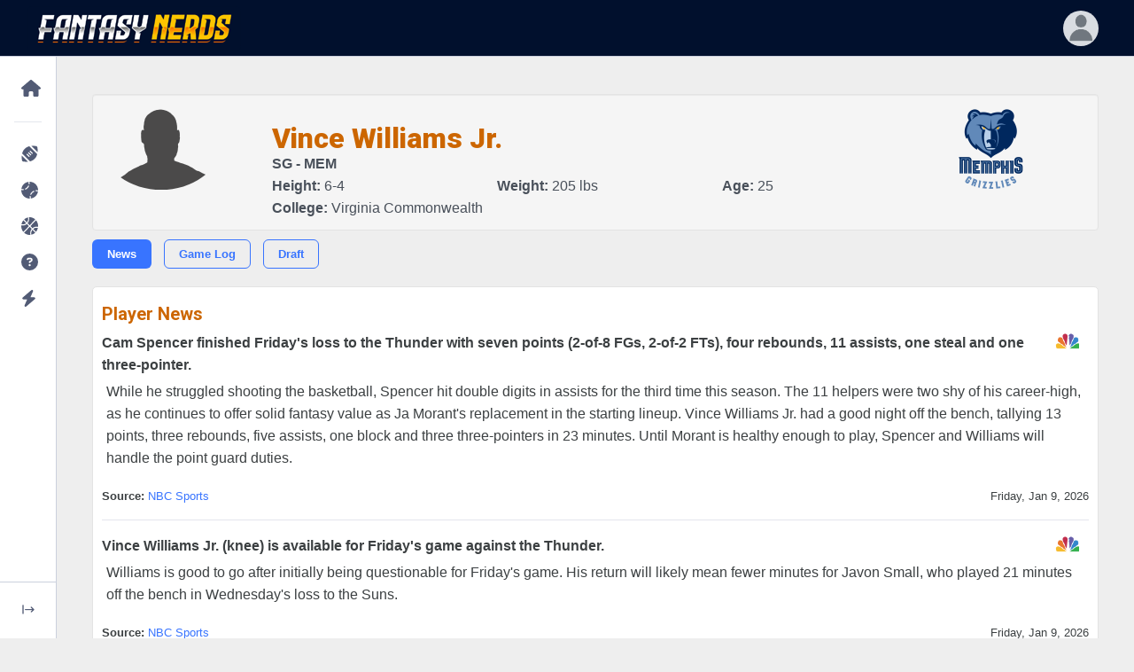

--- FILE ---
content_type: text/html; charset=UTF-8
request_url: https://www.fantasynerds.com/nba/player/886/vince-williams-jr
body_size: 6873
content:
<!DOCTYPE html>
<html lang="en-US" dir="ltr" data-navigation-type="default" data-navbar-horizontal-shape="default"><head>
<title>Vince Williams Jr., SG for the Memphis Grizzlies - Fantasy News</title>
<META name="description" content="View the latest news for Vince Williams Jr. of the Memphis Grizzlies." />
<meta charset="utf-8">
<meta http-equiv="content-type" content="text/html; charset=utf-8" />
<link rel="dns-prefetch" href="//www.fantasynerds.com">
<meta http-equiv="X-UA-Compatible" content="IE=edge">
<meta name="viewport" content="width=device-width, initial-scale=1.0">
<meta name="verify-v1" content=""/>
<meta name="msvalidate.01" content="C933824D516AEDAAB98DCF432A74BDEF" />
<META name="y_key" content=""/>
<meta name="twitter:site" content="@ffnerd">
<!-- Favicons -->
<link rel="apple-touch-icon" sizes="57x57" href="/images/favicons/apple-icon-57x57.png">
<link rel="apple-touch-icon" sizes="60x60" href="/images/favicons/apple-icon-60x60.png">
<link rel="apple-touch-icon" sizes="72x72" href="/images/favicons/apple-icon-72x72.png">
<link rel="apple-touch-icon" sizes="76x76" href="/images/favicons/apple-icon-76x76.png">
<link rel="apple-touch-icon" sizes="114x114" href="/images/favicons/apple-icon-114x114.png">
<link rel="apple-touch-icon" sizes="120x120" href="/images/favicons/apple-icon-120x120.png">
<link rel="apple-touch-icon" sizes="144x144" href="/images/favicons/apple-icon-144x144.png">
<link rel="apple-touch-icon" sizes="152x152" href="/images/favicons/apple-icon-152x152.png">
<link rel="apple-touch-icon" sizes="180x180" href="/images/favicons/apple-icon-180x180.png">
<link rel="icon" type="image/png" sizes="192x192"  href="/images/favicons/android-icon-192x192.png">
<link rel="icon" type="image/png" sizes="32x32" href="/images/favicons/favicon-32x32.png">
<link rel="icon" type="image/png" sizes="96x96" href="/images/favicons/favicon-96x96.png">
<link rel="icon" type="image/png" sizes="16x16" href="/images/favicons/favicon-16x16.png">
<meta name="msapplication-TileColor" content="#000000">
<meta name="msapplication-TileImage" content="/images/favicons/ms-icon-144x144.png">
<meta name="theme-color" content="#000000">
<link rel="shortcut icon" href="/favicon.ico" type="image/x-icon">
<link rel="icon" href="/favicon.ico" type="image/x-icon">
<!-- Stylesheets -->
<link rel="preconnect" href="https://fonts.googleapis.com">
<link rel="preconnect" href="https://fonts.gstatic.com" crossorigin="">
<link href="https://fonts.googleapis.com/css2?family=Nunito+Sans:wght@300;400;600;700;800;900&amp;display=swap" rel="stylesheet">
<link href="https://fonts.googleapis.com/css2?family=Roboto:ital,wght@0,100;0,300;0,400;0,500;0,700;0,900;1,100;1,300;1,400;1,500;1,700;1,900&display=swap" rel="stylesheet" />
<link href="/phoenix/vendors/simplebar/simplebar.min.css" rel="stylesheet">
<link rel="stylesheet" href="https://unicons.iconscout.com/release/v4.0.8/css/line.css">
<link href="/phoenix/assets/css/theme.min.css" type="text/css" rel="stylesheet" id="style-default">
<link href="/phoenix/assets/css/user.min.css" type="text/css" rel="stylesheet" id="user-style-default">
		<!-- Google Adsense -->
	<script async src="https://pagead2.googlesyndication.com/pagead/js/adsbygoogle.js?client=ca-pub-8820027357793670" crossorigin="anonymous"></script>
	<!-- Extras and FN CSS -->
<link rel="stylesheet" href="/css/fantasynerds.css?v=20250829">
<!-- Jquery -->
<script src="https://code.jquery.com/jquery-3.7.1.min.js" integrity="sha256-/JqT3SQfawRcv/BIHPThkBvs0OEvtFFmqPF/lYI/Cxo=" crossorigin="anonymous"></script>
<!-- Global site tag (gtag.js) - Google Analytics -->
<script async src="https://www.googletagmanager.com/gtag/js?id=G-V859JTE38W"></script>
<script>
  window.dataLayer = window.dataLayer || [];
  function gtag(){dataLayer.push(arguments);}
  gtag('js', new Date());

  gtag('config', 'G-V859JTE38W');
</script>
<!-- Javascript -->
<script src="/phoenix/vendors/simplebar/simplebar.min.js"></script>
<script src="/phoenix/assets/js/config.js"></script>

<script type="application/ld+json">
    {
        "@context": "http://schema.org",
        "@type": "WebSite",
        "name": "Fantasy Nerds",
        "url": "https://www.fantasynerds.com",
        "publisher": {
            "@type": "Organization",
            "name": "Fantasy Nerds",
            "url": "https://www.fantasynerds.com",
            "logo": {
                "@type": "ImageObject",
                "url": "https://www.fantasynerds.com/images/layout/fantasynerds.gif",
                "width": 336,
                "height": 50
            }
        }
    }
</script>




</head>
<body role="document">
<noscript>Sorry, your browser does not support JavaScript!</noscript><main class="main" id="top">
      <nav class="navbar navbar-vertical navbar-expand-lg" style="position:fixed;">
        <div class="collapse navbar-collapse" id="navbarVerticalCollapse">
          <!-- scrollbar removed-->
          <div class="navbar-vertical-content">
            <ul class="navbar-nav flex-column" id="navbarVerticalNav">
              <li class="nav-item">
                <!-- Homepage-->
                <div class="nav-item-wrapper"><a class="nav-link dropdown-indicator label-1" href="#nv-home" role="button" data-bs-toggle="collapse" aria-expanded="false" aria-controls="nv-home">
                    <div class="d-flex align-items-center">
                      <div class="dropdown-indicator-icon-wrapper"><span class="fas fa-caret-right dropdown-indicator-icon"></span></div>
					  <span class="nav-link-icon"><span class="fas fa-home" style="font-size:150%;"></span></span><span class="nav-link-text">Home</span>
                    </div>
                  </a>
                  <div class="parent-wrapper label-1">
                    <ul class="nav collapse parent" data-bs-parent="#navbarVerticalCollapse" id="nv-home">
                      <li class="collapsed-nav-item-title d-none">Fantasy Nerds</li>
					                        <li class="nav-item">
						<a class="nav-link" href="/">
                          <div class="d-flex align-items-center"><span class="nav-link-text">Home Page</span></div>
                        </a>
                      </li>
					                        <li class="nav-item">
						<a class="nav-link" href="/about">
                          <div class="d-flex align-items-center"><span class="nav-link-text">About Us</span></div>
                        </a>
                      </li>
					                        <li class="nav-item">
						<a class="nav-link" href="/about/nerd-rank">
                          <div class="d-flex align-items-center"><span class="nav-link-text">Nerd Rank</span></div>
                        </a>
                      </li>
					                        <li class="nav-item">
						<a class="nav-link" href="/terms">
                          <div class="d-flex align-items-center"><span class="nav-link-text">Terms and Conditions</span></div>
                        </a>
                      </li>
					                        <li class="nav-item">
						<a class="nav-link" href="/privacy">
                          <div class="d-flex align-items-center"><span class="nav-link-text">Privacy Policy</span></div>
                        </a>
                      </li>
					                        <li class="nav-item">
						<a class="nav-link" href="/about/media">
                          <div class="d-flex align-items-center"><span class="nav-link-text">Media Contact</span></div>
                        </a>
                      </li>
					                      </ul>
                  </div>
                </div>
              </li>
              <li class="nav-item">
                <hr class="navbar-vertical-line" />
				<!-- NFL -->
                <div class="nav-item-wrapper">
				  <a class="nav-link dropdown-indicator label-1" href="#nv-nfl" role="button" data-bs-toggle="collapse" aria-expanded="false" aria-controls="nv-nfl">
                    <div class="d-flex align-items-center">
                      <div class="dropdown-indicator-icon-wrapper">
						<span class="fas fa-caret-right dropdown-indicator-icon"></span>
					  </div>
						<span class="nav-link-icon">
							<span class="fas fa-football-ball" style="font-size:150%;"></span>
						</span>
						<span class="nav-link-text">NFL</span>
                    </div>
                  </a>
                  <div class="parent-wrapper label-1">
                    <ul class="nav collapse parent" data-bs-parent="#navbarVerticalCollapse" id="nv-nfl">
                      <li class="collapsed-nav-item-title d-none">Fantasy Football</li>
                      <li class="nav-item">
						<a class="nav-link" href="/nfl">
                          <div class="d-flex align-items-center"><span class="nav-link-text">Fantasy Football Home</span></div>
                        </a>
                      </li>		
                      <li class="nav-item">
						<a class="nav-link dropdown-indicator" href="#nv-nfl-draft-rankings" data-bs-toggle="collapse" aria-expanded="true" aria-controls="nv-nfl-draft-rankings">
                          <div class="d-flex align-items-center">
                            <div class="dropdown-indicator-icon-wrapper">
								<span class="fas fa-caret-right dropdown-indicator-icon"></span>
							</div>
							<span class="nav-link-text">Draft Rankings</span>
                          </div>
                        </a>
                        <div class="parent-wrapper">
                          <ul class="nav collapse parent" data-bs-parent="#nv-nfl" id="nv-nfl-draft-rankings">
                            							<li class="nav-item">
							  <a class="nav-link" href="/nfl/draft-rankings">
                                <div class="d-flex align-items-center">
									<span class="nav-link-text">Standard Scoring</span>
                                </div>
                              </a>
                            </li>
														<li class="nav-item">
							  <a class="nav-link" href="/nfl/draft-rankings/ppr">
                                <div class="d-flex align-items-center">
									<span class="nav-link-text">PPR</span>
                                </div>
                              </a>
                            </li>
														<li class="nav-item">
							  <a class="nav-link" href="/nfl/draft-rankings/half">
                                <div class="d-flex align-items-center">
									<span class="nav-link-text">Half Pt PPR</span>
                                </div>
                              </a>
                            </li>
														<li class="nav-item">
							  <a class="nav-link" href="/nfl/draft-rankings/superflex">
                                <div class="d-flex align-items-center">
									<span class="nav-link-text">2-QB Superflex</span>
                                </div>
                              </a>
                            </li>
														<li class="nav-item">
							  <a class="nav-link" href="/nfl/adp">
                                <div class="d-flex align-items-center">
									<span class="nav-link-text">ADP Consensus</span>
                                </div>
                              </a>
                            </li>
														<li class="nav-item">
							  <a class="nav-link" href="/nfl/idp-draft">
                                <div class="d-flex align-items-center">
									<span class="nav-link-text">IDP</span>
                                </div>
                              </a>
                            </li>
														<li class="nav-item">
							  <a class="nav-link" href="/nfl/kitchen-sink">
                                <div class="d-flex align-items-center">
									<span class="nav-link-text">Kitchen Sink (Everything)</span>
                                </div>
                              </a>
                            </li>
														<li class="nav-item">
							  <a class="nav-link" href="/nfl/draft-projections">
                                <div class="d-flex align-items-center">
									<span class="nav-link-text">Draft Projections</span>
                                </div>
                              </a>
                            </li>
														<li class="nav-item">
							  <a class="nav-link" href="/nfl/bestball">
                                <div class="d-flex align-items-center">
									<span class="nav-link-text">Best Ball Rankings</span>
                                </div>
                              </a>
                            </li>
														<li class="nav-item">
							  <a class="nav-link" href="/nfl/dynasty">
                                <div class="d-flex align-items-center">
									<span class="nav-link-text">Dynasty Rankings</span>
                                </div>
                              </a>
                            </li>
														<li class="nav-item">
							  <a class="nav-link" href="/nfl/auction">
                                <div class="d-flex align-items-center">
									<span class="nav-link-text">Auction Values</span>
                                </div>
                              </a>
                            </li>
							                          </ul>
                        </div>
                      </li>
					  <li class="nav-item">
						<a class="nav-link dropdown-indicator" href="#nv-nfl-weekly-rankings" data-bs-toggle="collapse" aria-expanded="true" aria-controls="nv-nfl-weekly-rankings">
                          <div class="d-flex align-items-center">
                            <div class="dropdown-indicator-icon-wrapper">
								<span class="fas fa-caret-right dropdown-indicator-icon"></span>
							</div>
							<span class="nav-link-text">Weekly Rankings</span>
                          </div>
                        </a>
                        <div class="parent-wrapper">
                          <ul class="nav collapse parent" data-bs-parent="#nv-nfl" id="nv-nfl-weekly-rankings">
                            							<li class="nav-item">
							  <a class="nav-link" href="/nfl/weekly-rankings/std">
                                <div class="d-flex align-items-center">
									<span class="nav-link-text">Standard Scoring</span>
                                </div>
                              </a>
                            </li>
														<li class="nav-item">
							  <a class="nav-link" href="/nfl/weekly-rankings/ppr">
                                <div class="d-flex align-items-center">
									<span class="nav-link-text">PPR</span>
                                </div>
                              </a>
                            </li>
														<li class="nav-item">
							  <a class="nav-link" href="/nfl/weekly-rankings/half">
                                <div class="d-flex align-items-center">
									<span class="nav-link-text">Half Pt PPR</span>
                                </div>
                              </a>
                            </li>
														<li class="nav-item">
							  <a class="nav-link" href="/nfl/idp-weekly">
                                <div class="d-flex align-items-center">
									<span class="nav-link-text">IDP</span>
                                </div>
                              </a>
                            </li>
														<li class="nav-item">
							  <a class="nav-link" href="/nfl/weekly-projections">
                                <div class="d-flex align-items-center">
									<span class="nav-link-text">Weekly Projections</span>
                                </div>
                              </a>
                            </li>
														<li class="nav-item">
							  <a class="nav-link" href="/nfl/idp-weekly-projections">
                                <div class="d-flex align-items-center">
									<span class="nav-link-text">Weekly IDP Projections</span>
                                </div>
                              </a>
                            </li>
														<li class="nav-item">
							  <a class="nav-link" href="/nfl/playoffs">
                                <div class="d-flex align-items-center">
									<span class="nav-link-text">Playoff Projections</span>
                                </div>
                              </a>
                            </li>
							                          </ul>
                        </div>
                      </li>
					  <li class="nav-item">
						<a class="nav-link dropdown-indicator" href="#nv-nfl-draft-tools" data-bs-toggle="collapse" aria-expanded="true" aria-controls="nv-nfl-draft-tools">
                          <div class="d-flex align-items-center">
                            <div class="dropdown-indicator-icon-wrapper">
								<span class="fas fa-caret-right dropdown-indicator-icon"></span>
							</div>
							<span class="nav-link-text">Draft Tools</span>
                          </div>
                        </a>
                        <div class="parent-wrapper">
                          <ul class="nav collapse parent" data-bs-parent="#nv-nfl" id="nv-nfl-draft-tools">
                            							<li class="nav-item">
							  <a class="nav-link" href="/random-draft-order">
                                <div class="d-flex align-items-center">
									<span class="nav-link-text">Randomize Draft Order</span>
                                </div>
                              </a>
                            </li>
														<li class="nav-item">
							  <a class="nav-link" href="/draft-date-picker">
                                <div class="d-flex align-items-center">
									<span class="nav-link-text">Draft Date Picker</span>
                                </div>
                              </a>
                            </li>
														<li class="nav-item">
							  <a class="nav-link" href="/nfl/buddy">
                                <div class="d-flex align-items-center">
									<span class="nav-link-text">Draft Buddy</span>
                                </div>
                              </a>
                            </li>
														<li class="nav-item">
							  <a class="nav-link" href="/nfl/mock">
                                <div class="d-flex align-items-center">
									<span class="nav-link-text">Mock Drafts</span>
                                </div>
                              </a>
                            </li>
														<li class="nav-item">
							  <a class="nav-link" href="/nfl/draft-values">
                                <div class="d-flex align-items-center">
									<span class="nav-link-text">Draft Values</span>
                                </div>
                              </a>
                            </li>
														<li class="nav-item">
							  <a class="nav-link" href="/nfl/handcuffs">
                                <div class="d-flex align-items-center">
									<span class="nav-link-text">RB Handcuffs</span>
                                </div>
                              </a>
                            </li>
														<li class="nav-item">
							  <a class="nav-link" href="/nfl/tiers">
                                <div class="d-flex align-items-center">
									<span class="nav-link-text">Player Tiers</span>
                                </div>
                              </a>
                            </li>
														<li class="nav-item">
							  <a class="nav-link" href="/nfl/strength-of-schedule">
                                <div class="d-flex align-items-center">
									<span class="nav-link-text">Strength of Schedule</span>
                                </div>
                              </a>
                            </li>
														<li class="nav-item">
							  <a class="nav-link" href="/nfl/movers-shakers">
                                <div class="d-flex align-items-center">
									<span class="nav-link-text">Draft Movers & Shakers</span>
                                </div>
                              </a>
                            </li>
														<li class="nav-item">
							  <a class="nav-link" href="/nfl/byes">
                                <div class="d-flex align-items-center">
									<span class="nav-link-text">Bye Weeks</span>
                                </div>
                              </a>
                            </li>
														<li class="nav-item">
							  <a class="nav-link" href="/nfl/schedule">
                                <div class="d-flex align-items-center">
									<span class="nav-link-text">2025 NFL Schedule</span>
                                </div>
                              </a>
                            </li>
							                          </ul>
                        </div>
                      </li>
					  <li class="nav-item">
						<a class="nav-link dropdown-indicator" href="#nv-nfl-season-tools" data-bs-toggle="collapse" aria-expanded="true" aria-controls="nv-nfl-season-tools">
                          <div class="d-flex align-items-center">
                            <div class="dropdown-indicator-icon-wrapper">
								<span class="fas fa-caret-right dropdown-indicator-icon"></span>
							</div>
							<span class="nav-link-text">Season Tools</span>
                          </div>
                        </a>
                        <div class="parent-wrapper">
                          <ul class="nav collapse parent" data-bs-parent="#nv-nfl" id="nv-nfl-season-tools">
                            							<li class="nav-item">
							  <a class="nav-link" href="/nfl/analyzer">
                                <div class="d-flex align-items-center">
									<span class="nav-link-text">Lineup Analyzer</span>
                                </div>
                              </a>
                            </li>
														<li class="nav-item">
							  <a class="nav-link" href="/nfl/dfs">
                                <div class="d-flex align-items-center">
									<span class="nav-link-text">DFS Optimizer</span>
                                </div>
                              </a>
                            </li>
														<li class="nav-item">
							  <a class="nav-link" href="/nfl/weekly-rankings/ppr">
                                <div class="d-flex align-items-center">
									<span class="nav-link-text">Weekly Rankings</span>
                                </div>
                              </a>
                            </li>
														<li class="nav-item">
							  <a class="nav-link" href="/nfl/trades">
                                <div class="d-flex align-items-center">
									<span class="nav-link-text">Trade Analyzer</span>
                                </div>
                              </a>
                            </li>
														<li class="nav-item">
							  <a class="nav-link" href="/nfl/trade-finder">
                                <div class="d-flex align-items-center">
									<span class="nav-link-text">Trade Finder</span>
                                </div>
                              </a>
                            </li>
														<li class="nav-item">
							  <a class="nav-link" href="/nfl/rest-of-season">
                                <div class="d-flex align-items-center">
									<span class="nav-link-text">Rest of Season</span>
                                </div>
                              </a>
                            </li>
							                          </ul>
                        </div>
                      </li>
					  <li class="nav-item">
						<a class="nav-link dropdown-indicator" href="#nv-nfl-reports" data-bs-toggle="collapse" aria-expanded="true" aria-controls="nv-nfl-reports">
                          <div class="d-flex align-items-center">
                            <div class="dropdown-indicator-icon-wrapper">
								<span class="fas fa-caret-right dropdown-indicator-icon"></span>
							</div>
							<span class="nav-link-text">Reports</span>
                          </div>
                        </a>
                        <div class="parent-wrapper">
                          <ul class="nav collapse parent" data-bs-parent="#nv-nfl" id="nv-nfl-reports">
                            							<li class="nav-item">
							  <a class="nav-link" href="/nfl/leaders">
                                <div class="d-flex align-items-center">
									<span class="nav-link-text">Fantasy Leaders</span>
                                </div>
                              </a>
                            </li>
														<li class="nav-item">
							  <a class="nav-link" href="/nfl/waiver-wire">
                                <div class="d-flex align-items-center">
									<span class="nav-link-text">Waiver Wire Report</span>
                                </div>
                              </a>
                            </li>
														<li class="nav-item">
							  <a class="nav-link" href="/nfl/targets">
                                <div class="d-flex align-items-center">
									<span class="nav-link-text">Most Targeted Players</span>
                                </div>
                              </a>
                            </li>
														<li class="nav-item">
							  <a class="nav-link" href="/nfl/consistency">
                                <div class="d-flex align-items-center">
									<span class="nav-link-text">Most Consistent Players</span>
                                </div>
                              </a>
                            </li>
														<li class="nav-item">
							  <a class="nav-link" href="/nfl/injuries">
                                <div class="d-flex align-items-center">
									<span class="nav-link-text">NFL Injuries</span>
                                </div>
                              </a>
                            </li>
														<li class="nav-item">
							  <a class="nav-link" href="/nfl/depth-charts">
                                <div class="d-flex align-items-center">
									<span class="nav-link-text">Depth Charts</span>
                                </div>
                              </a>
                            </li>
														<li class="nav-item">
							  <a class="nav-link" href="/nfl/add-drops">
                                <div class="d-flex align-items-center">
									<span class="nav-link-text">Player Add/Drops</span>
                                </div>
                              </a>
                            </li>
														<li class="nav-item">
							  <a class="nav-link" href="/nfl/weather">
                                <div class="d-flex align-items-center">
									<span class="nav-link-text">Weather Forecast</span>
                                </div>
                              </a>
                            </li>
														<li class="nav-item">
							  <a class="nav-link" href="/nfl/byes">
                                <div class="d-flex align-items-center">
									<span class="nav-link-text">Bye Weeks</span>
                                </div>
                              </a>
                            </li>
														<li class="nav-item">
							  <a class="nav-link" href="/nfl/schedule">
                                <div class="d-flex align-items-center">
									<span class="nav-link-text">2025 NFL Schedule</span>
                                </div>
                              </a>
                            </li>
														<li class="nav-item">
							  <a class="nav-link" href="/nfl/players">
                                <div class="d-flex align-items-center">
									<span class="nav-link-text">NFL Players</span>
                                </div>
                              </a>
                            </li>
							                          </ul>
                        </div>
                      </li>
					  <li class="nav-item">
						<a class="nav-link dropdown-indicator" href="#nv-nfl-picks" data-bs-toggle="collapse" aria-expanded="true" aria-controls="nv-nfl-picks">
                          <div class="d-flex align-items-center">
                            <div class="dropdown-indicator-icon-wrapper">
								<span class="fas fa-caret-right dropdown-indicator-icon"></span>
							</div>
							<span class="nav-link-text">NFL Picks</span>
                          </div>
                        </a>
                        <div class="parent-wrapper">
                          <ul class="nav collapse parent" data-bs-parent="#nv-nfl" id="nv-nfl-picks">
                            							<li class="nav-item">
							  <a class="nav-link" href="/nfl/picks">
                                <div class="d-flex align-items-center">
									<span class="nav-link-text">Consensus NFL Picks</span>
                                </div>
                              </a>
                            </li>
														<li class="nav-item">
							  <a class="nav-link" href="/nfl/picks/accuracy">
                                <div class="d-flex align-items-center">
									<span class="nav-link-text">NFL Picks Accuracy</span>
                                </div>
                              </a>
                            </li>
														<li class="nav-item">
							  <a class="nav-link" href="/nfl/pickem">
                                <div class="d-flex align-items-center">
									<span class="nav-link-text">Play NFL Pick'em <span class="badge ms-2 badge badge-phoenix badge-phoenix-warning nav-link-badge">play</span></span>
                                </div>
                              </a>
                            </li>
							                          </ul>
                        </div>
                      </li>
					  <li class="nav-item">
						<a class="nav-link dropdown-indicator" href="#nv-nfl-dfs" data-bs-toggle="collapse" aria-expanded="true" aria-controls="nv-nfl-dfs">
                          <div class="d-flex align-items-center">
                            <div class="dropdown-indicator-icon-wrapper">
								<span class="fas fa-caret-right dropdown-indicator-icon"></span>
							</div>
							<span class="nav-link-text">Daily Fantasy (DFS)</span>
                          </div>
                        </a>
                        <div class="parent-wrapper">
                          <ul class="nav collapse parent" data-bs-parent="#nv-nfl" id="nv-nfl-dfs">
                            							<li class="nav-item">
							  <a class="nav-link" href="/nfl/dfs">
                                <div class="d-flex align-items-center">
									<span class="nav-link-text">DFS Lineup Optimizer</span>
                                </div>
                              </a>
                            </li>
														<li class="nav-item">
							  <a class="nav-link" href="/nfl/dfs/fanduel">
                                <div class="d-flex align-items-center">
									<span class="nav-link-text">FanDuel</span>
                                </div>
                              </a>
                            </li>
														<li class="nav-item">
							  <a class="nav-link" href="/nfl/dfs/draftkings">
                                <div class="d-flex align-items-center">
									<span class="nav-link-text">DraftKings</span>
                                </div>
                              </a>
                            </li>
														<li class="nav-item">
							  <a class="nav-link" href="/nfl/dfs/yahoo">
                                <div class="d-flex align-items-center">
									<span class="nav-link-text">Yahoo</span>
                                </div>
                              </a>
                            </li>
							                          </ul>
                        </div>
                      </li>
                    </ul>
                  </div>
                </div>
				<!-- MLB -->
				<div class="nav-item-wrapper">
				  <a class="nav-link dropdown-indicator label-1" href="#nv-mlb" role="button" data-bs-toggle="collapse" aria-expanded="false" aria-controls="nv-mlb">
                    <div class="d-flex align-items-center">
                      <div class="dropdown-indicator-icon-wrapper">
						<span class="fas fa-caret-right dropdown-indicator-icon"></span>
					  </div>
						<span class="nav-link-icon">
							<span class="fas fa-baseball-ball" style="font-size:150%;"></span>
						</span>
						<span class="nav-link-text">MLB</span>
                    </div>
                  </a>
                  <div class="parent-wrapper label-1">
                    <ul class="nav collapse parent" data-bs-parent="#navbarVerticalCollapse" id="nv-mlb">
                      <li class="collapsed-nav-item-title d-none">Fantasy Baseball</li>
                      <li class="nav-item">
						<a class="nav-link" href="/mlb">
                          <div class="d-flex align-items-center"><span class="nav-link-text">Fantasy Baseball Home</span></div>
                        </a>
                      </li>					  
                      <li class="nav-item">
						<a class="nav-link dropdown-indicator" href="#nv-mlb-draft-rankings" data-bs-toggle="collapse" aria-expanded="true" aria-controls="nv-mlb-draft-rankings">
                          <div class="d-flex align-items-center">
                            <div class="dropdown-indicator-icon-wrapper">
								<span class="fas fa-caret-right dropdown-indicator-icon"></span>
							</div>
							<span class="nav-link-text">Rankings</span>
                          </div>
                        </a>
                        <div class="parent-wrapper">
                          <ul class="nav collapse parent" data-bs-parent="#nv-mlb" id="nv-mlb-draft-rankings">
                            							<li class="nav-item">
							  <a class="nav-link" href="/mlb/draft-rankings">
                                <div class="d-flex align-items-center">
									<span class="nav-link-text">Draft Rankings</span>
                                </div>
                              </a>
                            </li>
														<li class="nav-item">
							  <a class="nav-link" href="/mlb/draft-projections">
                                <div class="d-flex align-items-center">
									<span class="nav-link-text">Draft Projections</span>
                                </div>
                              </a>
                            </li>
														<li class="nav-item">
							  <a class="nav-link" href="/mlb/auction">
                                <div class="d-flex align-items-center">
									<span class="nav-link-text">Auction Values</span>
                                </div>
                              </a>
                            </li>
														<li class="nav-item">
							  <a class="nav-link" href="/mlb/player-rater">
                                <div class="d-flex align-items-center">
									<span class="nav-link-text">Weekly Player Rater</span>
                                </div>
                              </a>
                            </li>
							                          </ul>
                        </div>
                      </li>
					  <li class="nav-item">
						<a class="nav-link dropdown-indicator" href="#nv-mlb-weekly-rankings" data-bs-toggle="collapse" aria-expanded="true" aria-controls="nv-mlb-weekly-rankings">
                          <div class="d-flex align-items-center">
                            <div class="dropdown-indicator-icon-wrapper">
								<span class="fas fa-caret-right dropdown-indicator-icon"></span>
							</div>
							<span class="nav-link-text">Reports</span>
                          </div>
                        </a>
                        <div class="parent-wrapper">
                          <ul class="nav collapse parent" data-bs-parent="#nv-mlb" id="nv-mlb-weekly-rankings">
                            							<li class="nav-item">
							  <a class="nav-link" href="/mlb/lineups">
                                <div class="d-flex align-items-center">
									<span class="nav-link-text">Expected Lineups</span>
                                </div>
                              </a>
                            </li>
														<li class="nav-item">
							  <a class="nav-link" href="/mlb/depth-charts">
                                <div class="d-flex align-items-center">
									<span class="nav-link-text">Depth Charts</span>
                                </div>
                              </a>
                            </li>
														<li class="nav-item">
							  <a class="nav-link" href="/mlb/movers-shakers">
                                <div class="d-flex align-items-center">
									<span class="nav-link-text">Draft Movers and Shakers</span>
                                </div>
                              </a>
                            </li>
														<li class="nav-item">
							  <a class="nav-link" href="/mlb/schedule">
                                <div class="d-flex align-items-center">
									<span class="nav-link-text">MLB Schedule</span>
                                </div>
                              </a>
                            </li>
														<li class="nav-item">
							  <a class="nav-link" href="/mlb/players">
                                <div class="d-flex align-items-center">
									<span class="nav-link-text">MLB Players</span>
                                </div>
                              </a>
                            </li>
							                          </ul>
                        </div>
                      </li>
                    </ul>
                  </div>
                </div>
				<!-- NBA -->
				<div class="nav-item-wrapper">
				  <a class="nav-link dropdown-indicator label-1" href="#nv-nba" role="button" data-bs-toggle="collapse" aria-expanded="false" aria-controls="nv-nba">
                    <div class="d-flex align-items-center">
                      <div class="dropdown-indicator-icon-wrapper">
						<span class="fas fa-caret-right dropdown-indicator-icon"></span>
					  </div>
						<span class="nav-link-icon">
							<span class="fas fa-basketball-ball" style="font-size:150%;"></span>
						</span>
						<span class="nav-link-text">NBA</span>
                    </div>
                  </a>
                  <div class="parent-wrapper label-1">
                    <ul class="nav collapse parent" data-bs-parent="#navbarVerticalCollapse" id="nv-nba">
                      <li class="collapsed-nav-item-title d-none">Fantasy Basketball</li>
                      <li class="nav-item">
						<a class="nav-link" href="/nba">
                          <div class="d-flex align-items-center"><span class="nav-link-text">Fantasy Basketball Home</span></div>
                        </a>
                      </li>		
                      <li class="nav-item">
						<a class="nav-link dropdown-indicator" href="#nv-nba-draft-rankings" data-bs-toggle="collapse" aria-expanded="true" aria-controls="nv-nba-draft-rankings">
                          <div class="d-flex align-items-center">
                            <div class="dropdown-indicator-icon-wrapper">
								<span class="fas fa-caret-right dropdown-indicator-icon"></span>
							</div>
							<span class="nav-link-text">Rankings</span>
                          </div>
                        </a>
                        <div class="parent-wrapper">
                          <ul class="nav collapse parent" data-bs-parent="#nv-nba" id="nv-nba-draft-rankings">
                            							<li class="nav-item">
							  <a class="nav-link" href="/nba/draft-rankings">
                                <div class="d-flex align-items-center">
									<span class="nav-link-text">Draft Rankings</span>
                                </div>
                              </a>
                            </li>
														<li class="nav-item">
							  <a class="nav-link" href="/nba/draft-projections">
                                <div class="d-flex align-items-center">
									<span class="nav-link-text">Draft Projections</span>
                                </div>
                              </a>
                            </li>
														<li class="nav-item">
							  <a class="nav-link" href="/nba/player-rater">
                                <div class="d-flex align-items-center">
									<span class="nav-link-text">Weekly Player Rater</span>
                                </div>
                              </a>
                            </li>
							                          </ul>
                        </div>
                      </li>
					  <li class="nav-item">
						<a class="nav-link dropdown-indicator" href="#nv-nba-weekly-rankings" data-bs-toggle="collapse" aria-expanded="true" aria-controls="nv-nba-weekly-rankings">
                          <div class="d-flex align-items-center">
                            <div class="dropdown-indicator-icon-wrapper">
								<span class="fas fa-caret-right dropdown-indicator-icon"></span>
							</div>
							<span class="nav-link-text">Reports</span>
                          </div>
                        </a>
                        <div class="parent-wrapper">
                          <ul class="nav collapse parent" data-bs-parent="#nv-nba" id="nv-nba-weekly-rankings">
                            							<li class="nav-item">
							  <a class="nav-link" href="/nba/lineups">
                                <div class="d-flex align-items-center">
									<span class="nav-link-text">Expected Lineups</span>
                                </div>
                              </a>
                            </li>
														<li class="nav-item">
							  <a class="nav-link" href="/nba/depth-charts">
                                <div class="d-flex align-items-center">
									<span class="nav-link-text">Depth Charts</span>
                                </div>
                              </a>
                            </li>
														<li class="nav-item">
							  <a class="nav-link" href="/nba/leaders">
                                <div class="d-flex align-items-center">
									<span class="nav-link-text">Fantasy Leaders</span>
                                </div>
                              </a>
                            </li>
														<li class="nav-item">
							  <a class="nav-link" href="/nba/injuries">
                                <div class="d-flex align-items-center">
									<span class="nav-link-text">Injuries</span>
                                </div>
                              </a>
                            </li>
														<li class="nav-item">
							  <a class="nav-link" href="/nba/players">
                                <div class="d-flex align-items-center">
									<span class="nav-link-text">NBA Players</span>
                                </div>
                              </a>
                            </li>
							                          </ul>
                        </div>
                      </li>
                    </ul>
                  </div>
                </div>
                <!-- Customer Support -->
                <div class="nav-item-wrapper">
					<a class="nav-link label-1" href="/support" role="button" data-bs-toggle="" aria-expanded="false">
                    <div class="d-flex align-items-center">
						<span class="nav-link-icon">
							<span class="fas fa-question-circle" style="font-size:150%;"></span>
						</span>
						<span class="nav-link-text-wrapper"><span class="nav-link-text">Customer Support</span></span>
                    </div>
                  </a>
                </div>
				<!-- Special Misc -->
				<div class="nav-item-wrapper">
				  <a class="nav-link dropdown-indicator label-1" href="#nv-special" role="button" data-bs-toggle="collapse" aria-expanded="false" aria-controls="nv-special">
                    <div class="d-flex align-items-center">
                      <div class="dropdown-indicator-icon-wrapper">
						<span class="fas fa-caret-right dropdown-indicator-icon"></span>
					  </div>
						<span class="nav-link-icon">
							<span class="fas fa-bolt" style="font-size:150%;"></span>
						</span>
						<span class="nav-link-text">Special Features</span>
                    </div>
                  </a>
                  <div class="parent-wrapper label-1">
                    <ul class="nav collapse parent" data-bs-parent="#navbarVerticalCollapse" id="nv-special">
																<li class="nav-item">
						  <a class="nav-link" href="/premium">
							<div class="d-flex align-items-center">
								<span class="nav-link-text">Upgrade to Premium</span>
							</div>
						  </a>
						</li>
											<li class="nav-item">
						  <a class="nav-link" href="https://api.fantasynerds.com">
							<div class="d-flex align-items-center">
								<span class="nav-link-text">Fantasy Sports API</span>
							</div>
						  </a>
						</li>
											<li class="nav-item">
						  <a class="nav-link" href="/giftcard">
							<div class="d-flex align-items-center">
								<span class="nav-link-text">Gift Certificates</span>
							</div>
						  </a>
						</li>
											<li class="nav-item">
						  <a class="nav-link" href="/wordpress">
							<div class="d-flex align-items-center">
								<span class="nav-link-text">Wordpress Plugin</span>
							</div>
						  </a>
						</li>
											<li class="nav-item">
						  <a class="nav-link" href="/alexa">
							<div class="d-flex align-items-center">
								<span class="nav-link-text">Fantasy Advice on Alexa</span>
							</div>
						  </a>
						</li>
											<li class="nav-item">
						  <a class="nav-link" href="/promos/host-nfl-pickem-contest">
							<div class="d-flex align-items-center">
								<span class="nav-link-text">Host NFL Pick'em Contest</span>
							</div>
						  </a>
						</li>
											<li class="nav-item">
						  <a class="nav-link" href="/promos/charity">
							<div class="d-flex align-items-center">
								<span class="nav-link-text">Fantasy Football for Charity</span>
							</div>
						  </a>
						</li>
											<li class="nav-item">
						  <a class="nav-link" href="/promos/hof">
							<div class="d-flex align-items-center">
								<span class="nav-link-text">Fantasy Nerds Hall of Fame</span>
							</div>
						  </a>
						</li>
					                    </ul>
                  </div>
                </div>
              </li>
            </ul>
          </div>
        </div>
        <div class="navbar-vertical-footer">
          <button class="btn navbar-vertical-toggle border-0 fw-semibold w-100 white-space-nowrap d-flex align-items-center">
			<span class="uil uil-left-arrow-to-left fs-8"></span>
			<span class="uil uil-arrow-from-right fs-8"></span>
			<span class="navbar-vertical-footer-text ms-2">Collapsed View</span>
		  </button>
        </div>
      </nav>	      <nav class="navbar navbar-top fixed-top navbar-expand" id="fantasynerdsNavBar">
        <div class="collapse navbar-collapse justify-content-between">
          <div class="navbar-logo">
            <button class="btn navbar-toggler navbar-toggler-humburger-icon hover-bg-transparent" type="button" data-bs-toggle="collapse" data-bs-target="#navbarVerticalCollapse" aria-controls="navbarVerticalCollapse" aria-expanded="false" aria-label="Toggle Navigation"><span class="navbar-toggle-icon"><span class="toggle-line"></span></span></button>
            <a class="navbar-brand me-1 me-sm-3" href="/">
              <div class="d-flex align-items-center">
                <div class="d-flex align-items-center"><img src="/images/layout/logo.png" alt="Fantasy Nerds" title="Fantasy Nerds" class="img-fluid" />
                </div>
              </div>
            </a>
          </div>
          <ul class="navbar-nav navbar-nav-icons flex-row">
		  					<a href="/signin">
				<div class="avatar avatar-l ">
                  <img class="rounded-circle " src="/images/profiles/none.gif" alt="Login or Create Account" />
                </div></a>
			          </ul>
        </div>
      </nav><div class="content">
		<div class="well bigbottom top">
		<div class="row">
			<div class="col-md-2 col-sm-12 col-12 responsiveCenter">
				<img src="/images/nba/players_small/886.png" class="img-responsive rounded-circle" alt="Vince Williams Jr." title="Vince Williams Jr." />
			</div>
			<div class="col-md-8 col-sm-12 col-12 responsiveCenter">
				<h1 class="passion title" style="margin-bottom:0px;">Vince Williams Jr.</h1>
				<div class="bold oldsmurf">SG - MEM</div>
				<div class="row">
					<div class="col oldsmurf"><span class="bold">Height:</span> 6-4</div>
					<div class="col oldsmurf"><span class="bold">Weight:</span> 205 lbs</div>
					<div class="col oldsmurf"><span class="bold">Age:</span> 25</div>
				</div>
				<div class="oldsmurf"><span class="bold">College:</span> Virginia Commonwealth</div>
			</div>
			<div class="col-md-2 col-sm-12 col-12 responsiveCenter">
									<img src="/images/nba/teams_large/MEM.png" alt="Memphis Grizzlies" title="Memphis Grizzlies" class="img-responsive" style="max-height:100px;" />
							</div>
		</div>
	</div>
	
	<div class="row">
		<div class="col">
					<a href="/nba/player/886/vince-williams-jr" class="btn btn-sm btn-primary nudge btn-rounded">News</a>
					<a href="/nba/player/886/vince-williams-jr/stats" class="btn btn-sm btn-outline-primary nudge btn-rounded">Game Log</a>
					<a href="/nba/player/886/vince-williams-jr/draft" class="btn btn-sm btn-outline-primary nudge btn-rounded">Draft</a>
				</div>
	</div>

	<div id="fnCanvas">
					<h4 class="passion top">Player News</h4>
										<div class="article bold top"><img src="/images/feeds/nbc.png" alt="NBC Sports" title="NBC Sports" class="right" />Cam Spencer finished Friday's loss to the Thunder with seven points (2-of-8 FGs, 2-of-2 FTs), four rebounds, 11 assists, one steal and one three-pointer.</div>
				<div class="article"><p>While he struggled shooting the basketball, Spencer hit double digits in assists for the third time this season. The 11 helpers were two shy of his career-high, as he continues to offer solid fantasy value as Ja Morant's replacement in the starting lineup. Vince Williams Jr. had a good night off the bench, tallying 13 points, three rebounds, five assists, one block and three three-pointers in 23 minutes. Until Morant is healthy enough to play, Spencer and Williams will handle the point guard duties.</div>
				<div class="row">
					<div class="col article smaller">
						<span class="bold">Source:</span> <a href="" target="_blank" rel="nofollow">NBC Sports</a>
					</div>
					<div class="col article smaller txt-right">
						Friday, Jan 9, 2026					</div>
				</div>
				<hr>
							<div class="article bold top"><img src="/images/feeds/nbc.png" alt="NBC Sports" title="NBC Sports" class="right" />Vince Williams Jr. (knee) is available for Friday's game against the Thunder.</div>
				<div class="article"><p>Williams is good to go after initially being questionable for Friday's game. His return will likely mean fewer minutes for Javon Small, who played 21 minutes off the bench in Wednesday's loss to the Suns.</div>
				<div class="row">
					<div class="col article smaller">
						<span class="bold">Source:</span> <a href="https://x.com/TheJonahDylan/status/2009766953775202400" target="_blank" rel="nofollow">NBC Sports</a>
					</div>
					<div class="col article smaller txt-right">
						Friday, Jan 9, 2026					</div>
				</div>
				<hr>
							<div class="article bold top"><img src="/images/feeds/nbc.png" alt="NBC Sports" title="NBC Sports" class="right" />Vince Williams Jr. (knee) is questionable for Friday's game against the Thunder.</div>
				<div class="article"><p>Williams did not play in Wednesday's loss to the Suns, leaving Cam Spencer and Javon Small to handle the point guard duties. If Williams remains out on Friday, Small will stay in the rotation.</div>
				<div class="row">
					<div class="col article smaller">
						<span class="bold">Source:</span> <a href="https://ak-static.cms.nba.com/referee/injury/Injury-Report_2026-01-08_06_30PM.pdf" target="_blank" rel="nofollow">NBC Sports</a>
					</div>
					<div class="col article smaller txt-right">
						Thursday, Jan 8, 2026					</div>
				</div>
				<hr>
							<div class="article bold top"><img src="/images/feeds/nbc.png" alt="NBC Sports" title="NBC Sports" class="right" />Ja Morant (calf) has been ruled out against the Suns on Wednesday.</div>
				<div class="article"><p>This will be a third straight absence for Morant. Cam Spencer has been starting in his place, but with Vince Williams Jr. (knee) back, Spencer could return to the bench or at least lose out on some minutes.</div>
				<div class="row">
					<div class="col article smaller">
						<span class="bold">Source:</span> <a href="https://x.com/GrizzliesPR/status/2009054189910102107?s=20" target="_blank" rel="nofollow">NBC Sports</a>
					</div>
					<div class="col article smaller txt-right">
						Wednesday, Jan 7, 2026					</div>
				</div>
				<hr>
							<div class="article bold top"><img src="/images/feeds/nbc.png" alt="NBC Sports" title="NBC Sports" class="right" />Vince Williams Jr. (knee) is out for Wednesday's game against the Suns.</div>
				<div class="article"><p>Williams returned after an eight-game absence on Tuesday, so it's unsurprising that he would be ruled out for Wednesday's game. Cam Spencer's place within the rotation depends on Ja Morant, who is a game-time decision. If Ja plays, Spencer will come off the bench. If not, Spencer will start while Javon Small provides depth off the bench.</div>
				<div class="row">
					<div class="col article smaller">
						<span class="bold">Source:</span> <a href="https://x.com/DamichaelC/status/2009042900332749170" target="_blank" rel="nofollow">NBC Sports</a>
					</div>
					<div class="col article smaller txt-right">
						Wednesday, Jan 7, 2026					</div>
				</div>
				<hr>
								
			</div>
<footer class="footer position-absolute text-center">
	<div class="top">
		<a href="https://bsky.app/profile/fantasynerds.com" target="_blank"><span class="fa-brands fa-bluesky fa-xl social"><span class="hidden-aria">Fantasy Nerds on BlueSky</span></span></a>
		<a href="https://www.facebook.com/fantasyfootballnerd" target="_blank"><span class="fab fa-facebook fa-xl social"><span class="hidden-aria">Fantasy Nerds on Facebook</span></span></a>
		<a href="https://www.x.com/ffnerd" target="_blank"><span class="fa-brands fa-x-twitter fa-xl social"><span class="hidden-aria">Fantasy Nerds on X</span></span></a>
		<br>
		<span class="smaller">&#169; Copyright 2008-2026 TayTech LLC. All rights reserved.</span>
	</div>
</footer>

<div class="modal fade" id="vendor_modal" tabindex="-1" role="dialog" aria-labelledby="vendor_modal_label" aria-hidden="true">
  <div class="modal-dialog" role="document">
    <div class="modal-content">
      <div class="modal-header">
        <h2 class="passion" id="vendor_modal_label"></h2>
        <button type="button" class="close" data-dismiss="modal" aria-label="Close">
          <span aria-hidden="true">&times;</span>
        </button>
      </div>
      <div class="modal-body">
        <div class="center pad" id="vendor_modal_logo"></div>
		<div class="toptop pad" id="vendor_modal_desc"></div>
      </div>
      <div class="modal-footer">
        <button type="button" class="btn btn-secondary" data-bs-dismiss="modal"><i class="far fa-times-circle"></i> Close</button>
        <a href="#" id="vendor_modal_link" class="btn btn-primary" target="_blank"><i class="fas fa-external-link-alt"></i> Visit <span id="vendor_modal_name"></span></a>
      </div>
    </div>
  </div>
</div>



	
</div>
</main>
<!-- Javascripts -->
<script src="/phoenix/vendors/popper/popper.min.js"></script>
<script src="/phoenix/vendors/bootstrap/bootstrap.min.js"></script>
<script src="/phoenix/vendors/anchorjs/anchor.min.js"></script>
<script src="/phoenix/vendors/is/is.min.js"></script>
<script src="/phoenix/vendors/fontawesome/all.min.js"></script>
<script src="/phoenix/vendors/lodash/lodash.min.js"></script>
<script src="/phoenix/vendors/list.js/list.min.js"></script>
<script src="/phoenix/vendors/feather-icons/feather.min.js"></script>
<script src="/phoenix/vendors/dayjs/dayjs.min.js"></script>
<script src="/phoenix/assets/js/phoenix.js"></script>
<!-- FN Common scripts and Sweet Alert -->
<script src="/js/common.js?v=20250620"></script>
<script src="https://unpkg.com/sweetalert/dist/sweetalert.min.js"></script>
</body>
</html>

--- FILE ---
content_type: text/html; charset=utf-8
request_url: https://www.google.com/recaptcha/api2/aframe
body_size: 267
content:
<!DOCTYPE HTML><html><head><meta http-equiv="content-type" content="text/html; charset=UTF-8"></head><body><script nonce="hqokYAsB06a0tj_qRDmZnw">/** Anti-fraud and anti-abuse applications only. See google.com/recaptcha */ try{var clients={'sodar':'https://pagead2.googlesyndication.com/pagead/sodar?'};window.addEventListener("message",function(a){try{if(a.source===window.parent){var b=JSON.parse(a.data);var c=clients[b['id']];if(c){var d=document.createElement('img');d.src=c+b['params']+'&rc='+(localStorage.getItem("rc::a")?sessionStorage.getItem("rc::b"):"");window.document.body.appendChild(d);sessionStorage.setItem("rc::e",parseInt(sessionStorage.getItem("rc::e")||0)+1);localStorage.setItem("rc::h",'1768497895173');}}}catch(b){}});window.parent.postMessage("_grecaptcha_ready", "*");}catch(b){}</script></body></html>

--- FILE ---
content_type: text/css
request_url: https://www.fantasynerds.com/css/fantasynerds.css?v=20250829
body_size: 5169
content:
/* Commonly Used */
h1, h2, h3, h4, h5, h6 {color:#CC6600;}
h1 { font-size: 1.75em; margin: .67em 0 }
h2 { font-size: 1.5em; margin: .75em 0 }
h3 { font-size: 1.17em; margin: .83em 0 }
h5 { font-size: .83em; margin: 1.5em 0 }
h6 { font-size: .75em; margin: 1.67em 0 }
.title {font-size: 2em;}
.oldsmurf {color:#49505a;}
p {padding:5px;}
.amazon {color:#CC6600;}
img {border: none;}
.left {float:left;}
.right {float:right;}
.txt-right {text-align:right;}
.clear {clear:both;}
.bold {font-weight:bold;}
.italics {font-style: italic;}
.u {text-decoration:underline;}
.center {text-align:center;}
.hide { display: none; }
.pad {padding:5px;}
.padpad {padding:10px;}
.nopad {padding:0px !important;}
.noLine {text-decoration:none;}
.smidge {margin-left:10px;}
.nudge {margin-right:10px;}
.top {margin-top:10px;}
.toptop {margin-top:20px;}
.bigtop {margin-top:40px;}
.bigbottom {margin-bottom:20px;}
.nobottom {margin-bottom:0px !important;padding-bottom:0px !important;}
.smurf {color:#3366CC;}
.smurfette {color:#00adea;}
.smurfette:hover, .smurfette:active, .smurfette:visited {color:#00adea;}
.devil {color:#666;}
.whiter {color:#fff;}
.whiter:hover {color:#fff;}
.text-unique {color:#3F729B;}
.red {color:red;}
.black {color:#000;}
.vcenter {display: inline-block;vertical-align: middle;float: none;}
.noSideMargin {margin-left:0px;margin-right:0px;}
.noMargin {margin:0px !important;}
.small {font-size:90%;}
.smaller {font-size:80%;}
.big {font-size:110%;}
.bigger {font-size:120%;}
.bottomDiv {border-bottom:1px solid #ccc;}
.bottomDivOn {border-bottom:1px solid #3366CC;}
.link {color:blue !important;}
.tableFont {font-size:.9rem;font-weight:300px;}
.tableFontH {font-size:.9rem;font-weight:400px;}
.nudgeLeft {margin-left:20px;}
.article {color:#3c4042;}
.sticky {position: -webkit-sticky;position: sticky;top:0px;}
.transparent {background-color:transparent;}
.strike {text-decoration: line-through;}
a:hover{text-decoration: none;}
.text-right {text-align:right;}
.red-text {color: #f44336 !important;}
.orange-text {color: #ff9800 !important;}
.green-text {color: #4caf50 !important;}
.mdb-color {background-color: #45526e !important;}
.mdb-color.lighten-3 {background-color: #929fba !important;}

/* Fonts */
.passion {font-family: "Roboto", serif;}
@font-face {
    font-family: 'NFL';
    src: url('/css/fonts/bold-cond?#iefix') format('eot'),
    url('/css/fonts/bold-cond.woff') format('woff'),
    url('/css/fonts/bold-cond.ttf') format('truetype'),
    url('/css/fonts/bold-cond.svg#NFLEndzoneSansCondBold') format('svg');
    font-weight: normal;
    font-style: normal;
}
.NFL {font-family: 'NFL', sans-serif;}
.nflglow {text-shadow: 0 -1px 0 #000000, 0 0 14px #00ADEA !important;text-transform: uppercase !important;}

/* Misc Areas */
.minheight {min-height:400px;}
#pageBlue {background-color:#133954;}
#pageLtBlue {background-color:#2980b9;}
#ffnVendors {height:90px;}
#ffnVendors > .carousel-item > .view.hm-black-light {display: flex;justify-content: center;width: 100%;}
#ffnVendors > .active {display: flex;justify-content: center;width: 100%;}
.wpbox {border-left:1px solid #666;border-right:1px solid #666;border-bottom:1px solid #666;padding:20px;}
#longloading {
position: fixed;
width: 100%;
height: 100vh;
background-color:#000;
z-index: 9999;
}

/* Multi-vendor Player News */
.mvpn_head {border-bottom:1px solid #AEAEAE;}
.mvpn_active {border-top:1px solid #AEAEAE !important;border-left:1px solid #AEAEAE !important;border-right:1px solid #AEAEAE !important;}
.mvpn {margin-bottom:0px;}
.mvpn_i {border-top:1px solid #fff;border-left:1px solid #fff;border-right:1px solid #fff;}
.mvpn_story {padding:10px;}

/* Pickem dates */
.pick_day {border-top-left-radius:3px;border-top-right-radius:3px;font-size:90%;}
.pick_thu {background-color:#2797b6;}
.pick_fri {background-color:#de751f;}
.pick_sat {background-color:#fc7171;}
.pick_sun {background-color:#63615f;}
.pick_mon {background-color:#e8a831;}
.pick_tue {background-color:#FFCD70;}
.pick_wed {background-color:#FFCD70;}

/* Position Labels NFL */
.label-QB {background-color:#323AA8;margin-right:10px;}
.label-RB {background-color:#9C5C03;margin-right:10px;}
.label-WR {background-color:#0D6601;margin-right:10px;}
.label-TE {background-color:#A81505;margin-right:10px;}
.label-DEF {background-color:#A8059B;margin-right:10px;}
.label-DST {background-color:#A8059B;margin-right:10px;}
.label-K {background-color:#038073;margin-right:10px;}
.label-FLEX {background-color:#DB9C09;margin-right:10px;}
.label-SFLEX {background-color:#343253;margin-right:10px;}
.label-BENCH {background-color:#000;margin-right:10px;}

/* Position Labels MLB */
.label-1B {background-color:#323AA8;margin-right:10px;}
.label-2B {background-color:#9C5C03;margin-right:10px;}
.label-SS {background-color:#0D6601;margin-right:10px;}
.label-3B {background-color:#A81505;margin-right:10px;}
.label-C {background-color:#A8059B;margin-right:10px;}
.label-OF {background-color:#A8059B;margin-right:10px;}
.label-P {background-color:#038073;margin-right:10px;}
.label-DH {background-color:#6a6886;margin-right:10px;}

/* Position Labels NBA */
.label-C {background-color:#323AA8;margin-right:10px;}
.label-PF {background-color:#9C5C03;margin-right:10px;}
.label-PG {background-color:#0D6601;margin-right:10px;}
.label-SF {background-color:#A81505;margin-right:10px;}
.label-SG {background-color:#A8059B;margin-right:10px;}
.nbaC {background-color:#45526e;}
.nbaPF {background-color:#004d40;}
.nbaPG {background-color:#01579b;}
.nbaSF {background-color:#212121;}
.nbaSG {background-color:#4527a0;}

/* Overrides */
.testimonial-card .card-up {
  overflow:hidden;
  height:120px;
  border-top-left-radius:.25rem;
  border-top-right-radius:.25rem
}
.testimonial-card .avatar {
  border-radius:50%;
  width:120px;
  margin-top:-60px;
  overflow:hidden;
  border:5px solid #fff
}
#scrollspy,
.testimonial-card .avatar img {
  width:100%
}
.testimonial-card .card-body {
  text-align:center
}
.white {background-color:#fff;}

/* Nav Player Search */
#nav_player_search {position:relative;}
#nav_player_search_results {position:absolute;width:100%;z-index:10;background-color:#fff;padding:5px;font-size:90%;}

/* Ads */
.ad_wrapper {
	background-color: rgb(247, 247, 247);
	border-bottom: 1px solid rgb(243, 243, 243);
	border-top: 1px solid rgb(243, 243, 243);
	margin: 2rem auto;
	padding-bottom: 15px;
	padding-top: 15px;
	text-align: center;
	position: relative;
}

/* Twitter Bootstrap Overrides */
html,body{
	height:100%;
	min-height:100%;
	margin:0;
	background-color:#EEEEEE;
	font-size:16px;
	line-height:1.6;
	font-weight:400;
	font-family:Open Sans,Arial,Helvetica,sans-serif;
	color:#16191e;
}
.social {margin-right:30px;}
#fantasynerdsNavBar {background:#01102D;}
.btn-block {
display: block;
  width: 100%;
}
.form-check-label {font-size:1rem;}
.form-control {font-size:1rem;}

/* Navigation Items */
#fn_nav {
	
}
#mobile_menu .dropdown-item:hover{
  background-color: #272829;
}
#mobile_menu_button {
  background-color:#01102D;
  padding:25px 0px 10px 0px;
  margin:-25px -25px 5px -25px;
}
#mobile_menu .side_menu_active {
	background-color: #272829 !important;
	color:#fa9b01;
}

#fantasynerds_main_menu .dropdown-item:hover{
  background-color: #272829;
}
#fantasynerds_main_menu {
  background-color:#01102D;
  padding:25px 0px 10px 0px;
  margin:-25px -25px 5px -25px;
}
#fantasynerds_main_menu .side_menu_active {
	background-color: #272829 !important;
	color:#fa9b01;
}
#main_hamburger {
	padding:10px 15px;
	color:#fff !important;
	background-color:transparent;
	cursor:pointer;
	font-size:1.2rem;
	border:0;
	float:right !important;
}
.fn_menu a:hover {background-color:#fff;border-radius:5px;}
.hc-offcanvas-nav {display:none;}

.list-group-item-fn {
	position:relative;
	display:block;
	padding:.5rem 1.5rem;
	background-color:transparent;
}
.list-group-item-fn-active {
	background-color:#01102D;
}
#navbar_sports {background-color:rgb(20, 147, 255);}
.navbar_fn {background-color:#01102D;font-size:15px;padding:.5rem 1rem .5rem 1rem;}
.navbar_fn_offset {background-color:#2E3F5F;}
.navbar-brand {padding-bottom:0px;}
#navbarSupportedContent .nav-item.active > .nav-link, .navbar.navbar-dark .navbar-nav .nav-item.active > .nav-link {background-color: rgba(255,255,255,.1); padding:10px;}
#navbarSupportedContent .nav-item > .nav-link, .navbar.navbar-dark .navbar-nav .nav-item > .nav-link { padding:10px;}
.fn_menu {color:#0F1111;}
.fn_menu_header {color:#49505a;}
.fn_menu .list-group-item {background-color:transparent;}

/* Misc */
.menuGradient {background: linear-gradient(#124D94, #323C48);}
.img-responsive {max-width:100%;height:auto;}
.img-circle {border-radius: 50% !important;}
.noboxshadow {box-shadow:none;padding:0;}
.ffnTextarea textarea {height: auto;border-radius: 5px;padding:10px;}
.ffnTextarea .form-control:focus {border: 1px solid #8bc34a;}
.btn-xs {padding: 1px 5px;font-size: 12px;line-height: 1.5;border-radius: 3px;}
.modal-full-height {height:100%;min-height:100%;}
.listGroupShrink {padding-left:2px;padding-right:2px;}
.selectTop {padding-top:16px;}
.custom-select-ffn {min-width:0;width:auto;}
#side_menu {font-size:15px;}
.dt-paging-button {font-size:90%;}
.dt-type-numeric {text-align:left !important;}
.niceHR {
	background: linear-gradient(180deg,rgba(0,0,0,.1),transparent);
	height: 5px;
	margin-bottom: -5px;
}

.goldmember, .goldmember:hover {color:#e7cc73;}
#challengeBG {background-color:#000;border-top:8px solid #e7cc73;margin-top:-25px;}


@media all and (min-width:991px) {  
	.dropdown:after{
			content: ''; 
		    top: 0;
		    right: 0;
		    bottom: 0;
		    left: 0;
		    transition: opacity .15s ease-in-out;
		    opacity: 0;
		    visibility:hidden;
		    background-color: rgba(0,0,0,.7);
		    pointer-events: none;
		}

	.dropdown.show .nav-link{
			position:relative;
			z-index:12;
		}

	.dropdown.show:after{
			z-index:10; opacity:1; 
			visibility:visible;
			position: fixed;
	}
}

#fnCanvas {
 background-color:#fff;
 padding:10px;
 border-radius:5px;
 margin:20px 0;
 border:1px solid #e3e3e3;
}
#main_menu_mobile {display:none;}
#scoring_menu_mobile {display:none;}
#side_menu {display:block;}
#side_menu_mobile {display:none;}
#mobileMenu {display:none;}

.side_menu_active {border-left:5px solid #3366CC !important;border-radius:5px !important;background-color:#a0ccfd !important;}

/*.responsiveShow {display:none;}*/
/*.responsiveHide {display:block;}*/
.responsiveSubMenuShow {display:block;}
.responsiveSubMenuHide {display:none;}
@media screen and (max-width: 768px) {
  #ad {display:none;}
  #ad-api {text-align:center;padding:5px;}
  /*.navbar-nav > li > a {padding:15px 10px;background-image:none;background-color:transparent;box-shadow:none;color:#fff;text-shadow:none;}*/
  .responsiveCenter {text-align:center !important;}
  .responsiveLeft {text-align:left !important;}
  .responsiveHide {display:none;}
  .responsiveBlock {display:block;width:100%;}
  .halfWhite {width:100%;margin-left:0px;}
  #main_menu_full {display:none;}
  #main_menu_mobile {display:block;}
  #side_menu {display:none;}
  #side_menu_mobile {display:block;}
  #desktopMenu {display:none;}
  #mobileMenu {display:inline;}
  .responsiveShow {display:block;}
  .responsiveHide {display:none;}
  .responsiveSubMenuShow {display:none;}
  .responsiveSubMenuHide {display:block;}
  .responsiveSmaller {font-size:90%;}
}

.nonResponsiveAd {overflow: hidden;}

#main_hamburger {
	padding:10px 15px;
	color:#fff !important;
	background-color:transparent;
	cursor:pointer;
	font-size:1.2rem;
	border:0;
	float:right !important;
}
.responsiveMenuHide {
	display:inline-flex !important;
}
.main_menu_link_solo {
	display:inline-block !important;
	color:#fff !important;
	font-weight:bold;
}
.dropdown-header-jd {
	color:#c60 !important;
	font-weight:bold;
}
@media screen and (max-width: 990px) {
	.responsiveMenuHide {
		display:none !important;
	}
}

.img-center {margin-right: auto !important;margin-left: auto !important;}
.btn-white {color: #333;background-color: #fff;border-color: #ccc;}
.btn-white :hover,
.btn-white :focus,
.btn-white .focus,
.btn-white :active,
.btn-white .active,
.open > .dropdown-toggle.btn-white {color: #333;background-color: #e6e6e6;border-color: #adadad;}
.btn-glow {border-color: rgba(255, 0, 0, 0.8);box-shadow: 0 2px 2px rgba(0, 0, 0, 0.075) inset, 0 0 8px rgba(255, 0, 0, 0.6);  outline: 0 none;}
.table-no-border>thead>tr>th, 
.table-no-border>tbody>tr>th, 
.table-no-border>tfoot>tr>th, 
.table-no-border>thead>tr>td, 
.table-no-border>tbody>tr>td, 
.table-no-border>tfoot>tr>td {
  border-top: none; 
}

.btn-xxs {height: auto;line-height: 14px;}

/* Home page */
ol.home {padding-left:5px;margin:0px;}
ol.home li {padding:3px 0px 3px 5px;}
ul.popular {list-style-type: circle;}
.homePlayer {box-shadow: 1px 1px 2px #000;}
.homePlayerPos {background-color:#dcdcdc;padding:5px;border-radius:5px;color:#666;box-shadow: 1px 1px 1px #666;}
.homeTopPlayers {background-color:#fff;border-radius:5px;border:1px solid #dcdcdc;padding:5px;}
.list-group-horizontal .list-group-item {display: inline-block;}
.list-group-horizontal .list-group-item {margin-bottom: 0;margin-left:-4px;margin-right: 0;}
.list-group-horizontal .list-group-item:first-child {border-top-right-radius:0;border-bottom-left-radius:4px;}
.list-group-horizontal .list-group-item:last-child {border-top-right-radius:4px;border-bottom-left-radius:0;}
.homepageBlue {background-color:#011226;padding-bottom:20px;padding-top:0px;margin-top:-10px;}
.preseasonRankingsWhite {background-color:#fff;border-radius:10px;min-height:350px;}
.focalHome {background-repeat:none;-webkit-background-size: cover;-moz-background-size: cover;-o-background-size: cover;background-size: cover;}
.halfWhite {width:50%;margin-left:15px;}
.carouselBox {max-height:360px;}
.bluesteel {background:url('/images/focal/blue.png') no-repeat;background-size:100%;}
.zoolander {background-color:#000;color:#fff;padding:8px;border-radius:5px;border-bottom:2px solid #4285F4;text-overflow: ellipsis;white-space: nowrap;overflow: hidden;}
.homelist {background-color:transparent;border:none;}
.sporthome {background-color:#082445;color:#fff;}

/* Bootstrap Legacy */
.ffnAlert {
 text-shadow:0 1px 0 rgba(255,255,255,.2);
 -webkit-box-shadow:inset 0 1px 0 rgba(255,255,255,.25),0 1px 2px rgba(0,0,0,.05);
 box-shadow:inset 0 1px 0 rgba(255,255,255,.25),0 1px 2px rgba(0,0,0,.05)
}
.ffnAlert-success {
 background-image:-webkit-linear-gradient(top,#dff0d8 0,#c8e5bc 100%);
 background-image:-o-linear-gradient(top,#dff0d8 0,#c8e5bc 100%);
 background-image:-webkit-gradient(linear,left top,left bottom,from(#dff0d8),to(#c8e5bc));
 background-image:linear-gradient(to bottom,#dff0d8 0,#c8e5bc 100%);
 filter:progid:DXImageTransform.Microsoft.gradient(startColorstr='#ffdff0d8', endColorstr='#ffc8e5bc', GradientType=0);
 background-repeat:repeat-x;
 border-color:#b2dba1
}
.ffnAlert-info {
 background-image:-webkit-linear-gradient(top,#d9edf7 0,#b9def0 100%);
 background-image:-o-linear-gradient(top,#d9edf7 0,#b9def0 100%);
 background-image:-webkit-gradient(linear,left top,left bottom,from(#d9edf7),to(#b9def0));
 background-image:linear-gradient(to bottom,#d9edf7 0,#b9def0 100%);
 filter:progid:DXImageTransform.Microsoft.gradient(startColorstr='#ffd9edf7', endColorstr='#ffb9def0', GradientType=0);
 background-repeat:repeat-x;
 border-color:#9acfea
}
.ffnAlert-warning {
 background-image:-webkit-linear-gradient(top,#fcf8e3 0,#f8efc0 100%);
 background-image:-o-linear-gradient(top,#fcf8e3 0,#f8efc0 100%);
 background-image:-webkit-gradient(linear,left top,left bottom,from(#fcf8e3),to(#f8efc0));
 background-image:linear-gradient(to bottom,#fcf8e3 0,#f8efc0 100%);
 filter:progid:DXImageTransform.Microsoft.gradient(startColorstr='#fffcf8e3', endColorstr='#fff8efc0', GradientType=0);
 background-repeat:repeat-x;
 border-color:#f5e79e
}
.ffnAlert-danger {
 background-image:-webkit-linear-gradient(top,#f2dede 0,#e7c3c3 100%);
 background-image:-o-linear-gradient(top,#f2dede 0,#e7c3c3 100%);
 background-image:-webkit-gradient(linear,left top,left bottom,from(#f2dede),to(#e7c3c3));
 background-image:linear-gradient(to bottom,#f2dede 0,#e7c3c3 100%);
 filter:progid:DXImageTransform.Microsoft.gradient(startColorstr='#fff2dede', endColorstr='#ffe7c3c3', GradientType=0);
 background-repeat:repeat-x;
 border-color:#dca7a7
}
.ffnWell {
 background-image:-webkit-linear-gradient(top,#e8e8e8 0,#f5f5f5 100%);
 background-image:-o-linear-gradient(top,#e8e8e8 0,#f5f5f5 100%);
 background-image:-webkit-gradient(linear,left top,left bottom,from(#e8e8e8),to(#f5f5f5));
 background-image:linear-gradient(to bottom,#e8e8e8 0,#f5f5f5 100%);
 filter:progid:DXImageTransform.Microsoft.gradient(startColorstr='#ffe8e8e8', endColorstr='#fff5f5f5', GradientType=0);
 background-repeat:repeat-x;
 border-color:#dcdcdc;
 -webkit-box-shadow:inset 0 1px 3px rgba(0,0,0,.05),0 1px 0 rgba(255,255,255,.1);
 box-shadow:inset 0 1px 3px rgba(0,0,0,.05),0 1px 0 rgba(255,255,255,.1)
}
.well {
 min-height:20px;
 padding:12px;
 margin-bottom:10px;
 background-color:#f5f5f5;
 border:1px solid #e3e3e3;
 border-radius:4px;
 -webkit-box-shadow:inset 0 1px 1px rgba(0,0,0,.05);
 box-shadow:inset 0 1px 1px rgba(0,0,0,.05)
}
.well blockquote {
 border-color:#ddd;
 border-color:rgba(0,0,0,.15)
}
.well-lg {
 padding:19px;
 border-radius:6px
}
.well-sm {
 padding:6px;
 border-radius:3px
}
/* Bootstrap Legacy: Table Success  */
.table>thead>tr>td.success,.table>tbody>tr>td.success,.table>tfoot>tr>td.success,.table>thead>tr>th.success,.table>tbody>tr>th.success,.table>tfoot>tr>th.success,.table>thead>tr.success>td,.table>tbody>tr.success>td,.table>tfoot>tr.success>td,.table>thead>tr.success>th,.table>tbody>tr.success>th,.table>tfoot>tr.success>th {
 background-color:#dff0d8
}
.table-hover>tbody>tr>td.success:hover,.table-hover>tbody>tr>th.success:hover,.table-hover>tbody>tr.success:hover>td,.table-hover>tbody>tr:hover>.success,.table-hover>tbody>tr.success:hover>th {
 background-color:#d0e9c6
}

.oldpagination {
 display:inline-block;
 padding-left:0;
 margin:20px 0;
 border-radius:4px
}
.oldpagination>li {
 display:inline
}
.oldpagination>li>a,.oldpagination>li>span {
 position:relative;
 float:left;
 padding:6px 12px;
 margin-left:-1px;
 line-height:1.42857143;
 color:#337ab7;
 text-decoration:none;
 background-color:#fff;
 border:1px solid #ddd
}
.oldpagination>li:first-child>a,.oldpagination>li:first-child>span {
 margin-left:0;
 border-top-left-radius:4px;
 border-bottom-left-radius:4px
}
.oldpagination>li:last-child>a,.oldpagination>li:last-child>span {
 border-top-right-radius:4px;
 border-bottom-right-radius:4px
}
.oldpagination>li>a:hover,.oldpagination>li>span:hover,.oldpagination>li>a:focus,.oldpagination>li>span:focus {
 color:#23527c;
 background-color:#eee;
 border-color:#ddd
}
.oldpagination>.active>a,.oldpagination>.active>span,.oldpagination>.active>a:hover,.oldpagination>.active>span:hover,.oldpagination>.active>a:focus,.oldpagination>.active>span:focus {
 z-index:2;
 color:#fff;
 cursor:default;
 background-color:#337ab7;
 border-color:#337ab7
}
.oldpagination>.disabled>span,.oldpagination>.disabled>span:hover,.oldpagination>.disabled>span:focus,.oldpagination>.disabled>a,.oldpagination>.disabled>a:hover,.oldpagination>.disabled>a:focus {
 color:#777;
 cursor:not-allowed;
 background-color:#fff;
 border-color:#ddd
}
.oldpagination-lg>li>a,.oldpagination-lg>li>span {
 padding:10px 16px;
 font-size:18px
}
.oldpagination-lg>li:first-child>a,.oldpagination-lg>li:first-child>span {
 border-top-left-radius:6px;
 border-bottom-left-radius:6px
}
.oldpagination-lg>li:last-child>a,.oldpagination-lg>li:last-child>span {
 border-top-right-radius:6px;
 border-bottom-right-radius:6px
}
.oldpagination-sm>li>a,.oldpagination-sm>li>span {
 padding:5px 10px;
 font-size:12px
}
.oldpagination-sm>li:first-child>a,.oldpagination-sm>li:first-child>span {
 border-top-left-radius:3px;
 border-bottom-left-radius:3px
}
.oldpagination-sm>li:last-child>a,.oldpagination-sm>li:last-child>span {
 border-top-right-radius:3px;
 border-bottom-right-radius:3px
}
.label {
 display:inline-block;
 padding:.25em .4em;
 font-size:75%;
 font-weight:700;
 line-height:1;
 text-align:center;
 white-space:nowrap;
 vertical-align:baseline;
 border-radius:.25rem
}
.label-success {
 color:#fff;
 background-color:#28a745
}
.label-danger {
 color:#fff;
 background-color:#dc3545
}


/* Footer */
#footer {background: linear-gradient(#323C48, #476B9D);margin-top:50px;margin-bottom:0px;padding-top:25px;}
.footerNoPad {margin-top:0px !important;}
#footer .social {margin: 1em 0;padding: 0;}
#footer .social li {
    background: url("/images/layout/sprite-social.png") no-repeat scroll 0 0 rgba(0, 0, 0, 0);
    height: 44px;
    left: 6px;
    line-height: 34px;
    position: relative;
	list-style-type: none;
}
#footer .social li.facebook {background-position: 0 0;}
#footer .social li.twitter {background-position: 0 -44px;}
#footer .social li.google {background-position: 0 -88px;}
#footer .social li.linkedin {background-position: 0 -132px;}
#footer .social li.youtube {background-position: 0 -176px;}
#footer .social li.instagram {background-position: 0 -220px;}
#footer .social li.pinterest {background-position: 0 -264px;}
#footer .social li.blog {background-position: 0 -308px;}
#footer .social a:link, #footer .social a:visited {padding-left: 44px; text-decoration: none; color:#fff;}
#footer .footerlinks li {list-style-type: circle;color:#fff;}
#footer .footerlinks a:link, #footer .footerlinks a:visited {text-decoration: none; color:#fff;}
#footer .footerlinks a:hover {color:#FCC400;}
#footer .taytech {margin-left:0px;padding-left:0px;}
#footer .taytech li {list-style-type: circle;color:#fff;display: inline-block;display:inline;padding-left:30px;}
#footer .taytech a:link, #footer .taytech a:visited {text-decoration: none; color:#fff;}
#footer .taytech li.topicli {color:#fff;font-weight:bold;padding-left:0px;margin-left:0px;}
#footer .taytech a:hover {color:#FCC400;}

